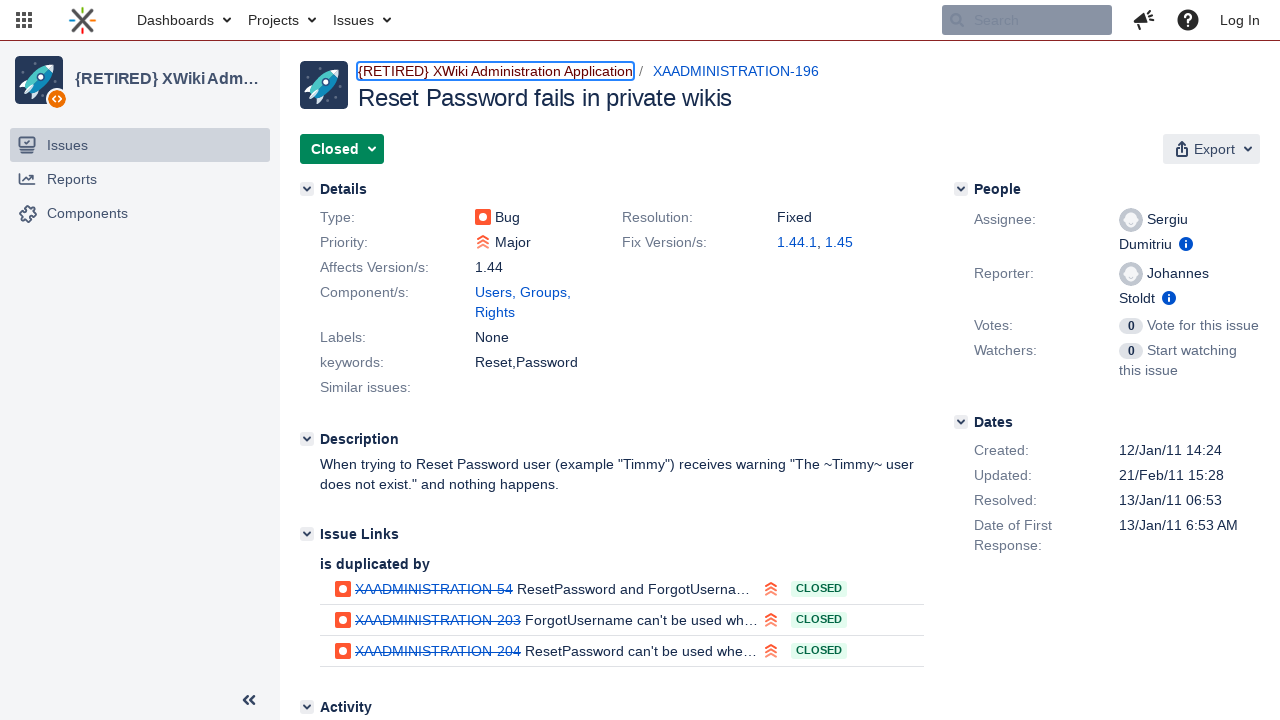

--- FILE ---
content_type: text/html;charset=UTF-8
request_url: https://jira.xwiki.org/browse/XAADMINISTRATION-196
body_size: 905
content:


<title>[XAADMINISTRATION-196] Reset Password fails in private wikis</title>


    












    <div class="tabwrap aui-tabs horizontal-tabs aui-tabs-disabled">
        

        <ul id="issue-tabs" class="tabs-menu">
                                
            <li class="menu-item "
                id="all-tabpanel"
                data-id="all-tabpanel"
                data-key="com.atlassian.jira.plugin.system.issuetabpanels:all-tabpanel"
                data-label="All"
                data-href="/browse/XAADMINISTRATION-196?page=com.atlassian.jira.plugin.system.issuetabpanels:all-tabpanel"
            >
                                    <a id="all-tabpanel" href="/browse/XAADMINISTRATION-196?page=com.atlassian.jira.plugin.system.issuetabpanels:all-tabpanel" class="ajax-activity-content">All</a>
                            </li>
                                
            <li class="menu-item  active-tab active "
                id="comment-tabpanel"
                data-id="comment-tabpanel"
                data-key="com.atlassian.jira.plugin.system.issuetabpanels:comment-tabpanel"
                data-label="Comments"
                data-href="/browse/XAADMINISTRATION-196?page=com.atlassian.jira.plugin.system.issuetabpanels:comment-tabpanel"
            >
                                    <a tabindex="0">Comments</a>
                            </li>
                                
            <li class="menu-item "
                id="worklog-tabpanel"
                data-id="worklog-tabpanel"
                data-key="com.atlassian.jira.plugin.system.issuetabpanels:worklog-tabpanel"
                data-label="Work Log"
                data-href="/browse/XAADMINISTRATION-196?page=com.atlassian.jira.plugin.system.issuetabpanels:worklog-tabpanel"
            >
                                    <a id="worklog-tabpanel" href="/browse/XAADMINISTRATION-196?page=com.atlassian.jira.plugin.system.issuetabpanels:worklog-tabpanel" class="ajax-activity-content">Work Log</a>
                            </li>
                                
            <li class="menu-item "
                id="changehistory-tabpanel"
                data-id="changehistory-tabpanel"
                data-key="com.atlassian.jira.plugin.system.issuetabpanels:changehistory-tabpanel"
                data-label="History"
                data-href="/browse/XAADMINISTRATION-196?page=com.atlassian.jira.plugin.system.issuetabpanels:changehistory-tabpanel"
            >
                                    <a id="changehistory-tabpanel" href="/browse/XAADMINISTRATION-196?page=com.atlassian.jira.plugin.system.issuetabpanels:changehistory-tabpanel" class="ajax-activity-content">History</a>
                            </li>
                                
            <li class="menu-item "
                id="activity-stream-issue-tab"
                data-id="activity-stream-issue-tab"
                data-key="com.atlassian.streams.streams-jira-plugin:activity-stream-issue-tab"
                data-label="Activity"
                data-href="/browse/XAADMINISTRATION-196?page=com.atlassian.streams.streams-jira-plugin:activity-stream-issue-tab"
            >
                                    <a id="activity-stream-issue-tab" href="/browse/XAADMINISTRATION-196?page=com.atlassian.streams.streams-jira-plugin:activity-stream-issue-tab" class="ajax-activity-content">Activity</a>
                            </li>
                </ul>

                    <div class="sortwrap">
                                    <button id="sort-button" class="issue-activity-sort-link aui-button aui-button-compact aui-button-subtle ajax-activity-content" data-tab-sort data-ajax="/browse/XAADMINISTRATION-196?actionOrder=asc" data-order="asc" title="Click to view oldest first">
                        <span class="activity-tab-sort-label">Newest first</span>
                        <span class="aui-icon activity-tab-sort-down"></span>
                    </button>
                            </div>
                        <div class="tabs-pane active-pane"></div>
    </div>
    <div class="issuePanelWrapper">
        <div class="issuePanelProgress"></div>
        <div class="issuePanelContainer" id="issue_actions_container">
                                                


<div id="comment-58530" class="issue-data-block activity-comment twixi-block  expanded">
    <div class="twixi-wrap verbose actionContainer">
        <div class="action-head">
            <button aria-label="Collapse comment" title="Collapse comment" class="twixi icon-default aui-icon aui-icon-small aui-iconfont-expanded"></button>
            <div class="action-details">        
    
    
    
                



    <a class="user-hover user-avatar" rel="sdumitriu" id="commentauthor_58530_verbose" href="/secure/ViewProfile.jspa?name=sdumitriu"><span class="aui-avatar aui-avatar-xsmall"><span class="aui-avatar-inner"><img src="https://jira.xwiki.org/secure/useravatar?size=xsmall&amp;avatarId=10222" loading="lazy" alt="sdumitriu" /></span></span> Sergiu Dumitriu</a>
 added a comment  - <a href='/browse/XAADMINISTRATION-196?focusedId=58530&page=com.atlassian.jira.plugin.system.issuetabpanels:comment-tabpanel#comment-58530' class='commentdate_58530_verbose subText comment-created-date-link'><span class='date user-tz' title='21/Feb/11 15:28'><time class='livestamp' datetime='2011-02-21T15:28:06+0100'>21/Feb/11 15:28</time></span></a>  </div>
        </div>
        <div class="action-body flooded"><p>Merged on 1.44.1 in r34839.</p> </div>
        <div class="action-links action-comment-actions">
                                </div>
    </div>
    <div class="twixi-wrap concise actionContainer">
        <div class="action-head">
            <button aria-label="Expand comment" title="Expand comment" class="twixi icon-default aui-icon aui-icon-small aui-iconfont-collapsed"></button>
            <div class="action-details flooded">
                        
    
    
    
                



    <a class="user-hover user-avatar" rel="sdumitriu" id="commentauthor_58530_concise" href="/secure/ViewProfile.jspa?name=sdumitriu"><span class="aui-avatar aui-avatar-xsmall"><span class="aui-avatar-inner"><img src="https://jira.xwiki.org/secure/useravatar?size=xsmall&amp;avatarId=10222" loading="lazy" alt="sdumitriu" /></span></span> Sergiu Dumitriu</a>
 added a comment  - <a href='/browse/XAADMINISTRATION-196?focusedId=58530&page=com.atlassian.jira.plugin.system.issuetabpanels:comment-tabpanel#comment-58530' class='commentdate_58530_concise subText comment-created-date-link'><span class='date user-tz' title='21/Feb/11 15:28'><time class='livestamp' datetime='2011-02-21T15:28:06+0100'>21/Feb/11 15:28</time></span></a>                    Merged on 1.44.1 in r34839.              </div>
        </div>
    </div>
</div>
                                     


<div id="comment-57028" class="issue-data-block activity-comment twixi-block  expanded">
    <div class="twixi-wrap verbose actionContainer">
        <div class="action-head">
            <button aria-label="Collapse comment" title="Collapse comment" class="twixi icon-default aui-icon aui-icon-small aui-iconfont-expanded"></button>
            <div class="action-details">        
    
    
    
                



    <a class="user-hover user-avatar" rel="sdumitriu" id="commentauthor_57028_verbose" href="/secure/ViewProfile.jspa?name=sdumitriu"><span class="aui-avatar aui-avatar-xsmall"><span class="aui-avatar-inner"><img src="https://jira.xwiki.org/secure/useravatar?size=xsmall&amp;avatarId=10222" loading="lazy" alt="sdumitriu" /></span></span> Sergiu Dumitriu</a>
 added a comment  - <a href='/browse/XAADMINISTRATION-196?focusedId=57028&page=com.atlassian.jira.plugin.system.issuetabpanels:comment-tabpanel#comment-57028' class='commentdate_57028_verbose subText comment-created-date-link'><span class='date user-tz' title='13/Jan/11 06:53'><time class='livestamp' datetime='2011-01-13T06:53:25+0100'>13/Jan/11 06:53</time></span></a>  </div>
        </div>
        <div class="action-body flooded"><p>Done in r33938.</p> </div>
        <div class="action-links action-comment-actions">
                                </div>
    </div>
    <div class="twixi-wrap concise actionContainer">
        <div class="action-head">
            <button aria-label="Expand comment" title="Expand comment" class="twixi icon-default aui-icon aui-icon-small aui-iconfont-collapsed"></button>
            <div class="action-details flooded">
                        
    
    
    
                



    <a class="user-hover user-avatar" rel="sdumitriu" id="commentauthor_57028_concise" href="/secure/ViewProfile.jspa?name=sdumitriu"><span class="aui-avatar aui-avatar-xsmall"><span class="aui-avatar-inner"><img src="https://jira.xwiki.org/secure/useravatar?size=xsmall&amp;avatarId=10222" loading="lazy" alt="sdumitriu" /></span></span> Sergiu Dumitriu</a>
 added a comment  - <a href='/browse/XAADMINISTRATION-196?focusedId=57028&page=com.atlassian.jira.plugin.system.issuetabpanels:comment-tabpanel#comment-57028' class='commentdate_57028_concise subText comment-created-date-link'><span class='date user-tz' title='13/Jan/11 06:53'><time class='livestamp' datetime='2011-01-13T06:53:25+0100'>13/Jan/11 06:53</time></span></a>                    Done in r33938.              </div>
        </div>
    </div>
</div>
                                     </div>
    </div>


--- FILE ---
content_type: text/css
request_url: https://jira.xwiki.org/s/4094d5b0906dffcb0fdf04cff744d3f2-T/-65z3d2/930000/8ws80b/d0e350cd5917080073a42a52fdad0b82/_/download/contextbatch/css/com.atlassian.jira.plugins.jira-development-integration-plugin:0,com.atlassian.jira.plugins.jira-quicksearch-plugin:5,-_super,-jira.view.issue,-project.issue.navigator,-jira.global,-jira.webresources:calendar-localisation-moment,-atl.general/batch.css?agile_global_admin_condition=true&jag=true&jira.create.linked.issue=true&richediton=true
body_size: 3245
content:
/* module-key = 'com.atlassian.auiplugin:split_aui.component.expander', location = 'aui.component.expander.css' */
.aui-expander-content[aria-expanded=true] .aui-expander-ellipsis,.aui-expander-content[hidden],.aui-expander-short-content[hidden]{display:none}.aui-expander-content,.aui-expander-content[aria-expanded=false]{height:0;overflow:hidden;position:relative}.aui-expander-content[aria-expanded=true]{height:auto}.aui-expander-trigger{cursor:pointer}a.aui-expander-trigger.aui-expander-reveal-text{background:var(--aui-page-background);bottom:0;position:absolute;right:0;text-decoration:none;padding-left:10px}.aui-expander-trigger.aui-expander-reveal-text:hover>span{text-decoration:underline}.aui-expander-trigger.aui-expander-reveal-text:before{color:var(--aui-body-text);content:"\2026\00a0"}.aui-expander-content[aria-expanded=true] .aui-expander-trigger.aui-expander-reveal-text:before{display:none}.aui-expander-content[aria-expanded=true] .aui-expander-trigger.aui-expander-reveal-text{position:relative}
/* module-key = 'com.atlassian.jira.plugins.jira-development-integration-plugin:devstatus-dialog-all-resources', location = 'css/viewissue/devstatus-detail-dialog.less' */
.jira-dialog .devstatus-dialog-content .devstatus-detail-table .ellipsis,.jira-dialog .devstatus-dialog-content .builds-header .ellipsis{display:inline-block;width:100%}html:not(.msie-8):not(.msie-9) .jira-dialog .devstatus-dialog-content .devstatus-detail-table .ellipsis,html:not(.msie-8):not(.msie-9) .jira-dialog .devstatus-dialog-content .builds-header .ellipsis{overflow:hidden;text-overflow:ellipsis;white-space:nowrap}.jira-dialog .devstatus-dialog-content .builds-header{display:inline-block;width:100%}.jira-dialog .devstatus-dialog-heading.borderless{border-bottom:none}.jira-dialog .devstatus-dialog-content .devstatus-detail-table tbody .author .author-avatar,.jira-dialog .devstatus-dialog-content .devstatus-detail-table tbody .reviewer .author-avatar{width:24px;height:24px;-moz-border-radius:2px;-webkit-border-radius:2px;border-radius:3px}.jira-dialog .devstatus-dialog-content .devstatus-detail-table tbody .author .reviewer-container,.jira-dialog .devstatus-dialog-content .devstatus-detail-table tbody .reviewer .reviewer-container{position:relative}.jira-dialog .devstatus-dialog-content .devstatus-detail-table tbody .author .reviewer-container .vcs-user,.jira-dialog .devstatus-dialog-content .devstatus-detail-table tbody .reviewer .reviewer-container .vcs-user{position:relative;display:inline-block;height:24px;width:24px}.jira-dialog .devstatus-dialog-content .devstatus-detail-table tbody .author .reviewer-container .vcs-user .fade,.jira-dialog .devstatus-dialog-content .devstatus-detail-table tbody .reviewer .reviewer-container .vcs-user .fade{opacity:0.5;background-color:#FFF}.jira-dialog .devstatus-dialog-content .devstatus-detail-table tbody .author .reviewer-container .vcs-user .fade img,.jira-dialog .devstatus-dialog-content .devstatus-detail-table tbody .reviewer .reviewer-container .vcs-user .fade img{filter:alpha(opacity=50)}.jira-dialog .devstatus-dialog-content .devstatus-detail-table tbody .author .reviewer-container .approved,.jira-dialog .devstatus-dialog-content .devstatus-detail-table tbody .reviewer .reviewer-container .approved{opacity:1;filter:none;-webkit-transition:all .3s ease-in-out;-moz-transition:all .3s ease-in-out;-ms-transition:all .3s ease-in-out;-o-transition:all .3s ease-in-out;transition:all .3s ease-in-out;-webkit-transform:scale(1);-moz-transform:scale(1);-ms-transform:scale(1);-o-transform:scale(1);transform:scale(1);width:12px;height:12px;color:#ffffff;background:transparent url(/s/-65z3d2/930000/8ws80b/5.1000.0.bbe02f435/_/download/resources/com.atlassian.jira.plugins.jira-development-integration-plugin:devstatus-dialog-all-resources/icon-approved.svg) no-repeat 0 0;background-size:12px;position:absolute;right:-6px;top:-6px;text-align:center;display:block;font-size:9px;line-height:16px;text-indent:-999em}@media \0screen{.jira-dialog .devstatus-dialog-content .devstatus-detail-table tbody .author .reviewer-container .approved,.jira-dialog .devstatus-dialog-content .devstatus-detail-table tbody .reviewer .reviewer-container .approved{background:transparent url(/s/-65z3d2/930000/8ws80b/5.1000.0.bbe02f435/_/download/resources/com.atlassian.jira.plugins.jira-development-integration-plugin:devstatus-dialog-all-resources/icon-approved.png) no-repeat 0 0}}.jira-dialog .devstatus-dialog-content .tabs-pane{display:none}.jira-dialog .devstatus-dialog-content .tabs-pane.active-pane{display:inherit}.jira-dialog .devstatus-dialog-content .tabs-pane.loading{opacity:0.5;filter:alpha(opacity=50)}.jira-dialog .devstatus-dialog-content .tabs-pane .status-loading{position:absolute;left:50%;top:50%}.jira-dialog .devstatus-dialog-content .tabs-pane .detail-content-container>.aui-message-warning{margin-top:-10px;margin-bottom:10px}.jira-dialog .devstatus-dialog-content .tabs-pane .detail-content-container .no-permission-to-view-all{font-style:italic}.jira-dialog .devstatus-dialog-content .tabs-pane .detail-content-container .no-permission-to-view-all:first-child{font-style:normal;margin-top:100px;text-align:center}.jira-dialog .devstatus-dialog-content .tabs-pane .detail-content-container .no-permission-to-view-all:first-child .lock-image{background:transparent url(/s/-65z3d2/930000/8ws80b/5.1000.0.bbe02f435/_/download/resources/com.atlassian.jira.plugins.jira-development-integration-plugin:devstatus-dialog-all-resources/authentication_problems.png) no-repeat 50% 0;height:96px;padding-bottom:10px}.jira-dialog .devstatus-dialog-content .tabs-pane .detail-content-container .no-permission-to-view-all:not(:first-child){margin-top:20px}html:not(.msie-8):not(.msie-9) .jira-dialog .devstatus-dialog-content .tabs-pane .detail-content-container .connection-error .instance{overflow:hidden;text-overflow:ellipsis;white-space:nowrap;max-width:200px;display:inline-block;vertical-align:bottom}.jira-dialog .devstatus-dialog-content .tabs-pane .detail-content-container .authentication-problem,.jira-dialog .devstatus-dialog-content .tabs-pane .detail-content-container .connection-problem{margin:20px 0;padding:40px 60px;max-width:800px}.jira-dialog .devstatus-dialog-content .tabs-pane .detail-content-container .authentication-problem>h2,.jira-dialog .devstatus-dialog-content .tabs-pane .detail-content-container .connection-problem>h2,.jira-dialog .devstatus-dialog-content .tabs-pane .detail-content-container .authentication-problem>p,.jira-dialog .devstatus-dialog-content .tabs-pane .detail-content-container .connection-problem>p,.jira-dialog .devstatus-dialog-content .tabs-pane .detail-content-container .authentication-problem>.image,.jira-dialog .devstatus-dialog-content .tabs-pane .detail-content-container .connection-problem>.image{width:100%;margin:10px 0}.jira-dialog .devstatus-dialog-content .tabs-pane .detail-content-container .authentication-problem>h2,.jira-dialog .devstatus-dialog-content .tabs-pane .detail-content-container .connection-problem>h2,.jira-dialog .devstatus-dialog-content .tabs-pane .detail-content-container .authentication-problem>p,.jira-dialog .devstatus-dialog-content .tabs-pane .detail-content-container .connection-problem>p{text-align:center}.jira-dialog .devstatus-dialog-content .tabs-pane .detail-content-container .authentication-problem>.image{background:transparent url(/s/-65z3d2/930000/8ws80b/5.1000.0.bbe02f435/_/download/resources/com.atlassian.jira.plugins.jira-development-integration-plugin:devstatus-dialog-all-resources/authentication_problems.png) no-repeat 50% 0;height:96px}html:not(.msie-8):not(.msie-9) .jira-dialog .devstatus-dialog-content .tabs-pane .detail-content-container .authentication-problem .instances .instance{overflow:hidden;text-overflow:ellipsis;white-space:nowrap;max-width:200px;display:inline-block;vertical-align:bottom}.jira-dialog .devstatus-dialog-content .tabs-pane .detail-content-container .authentication-problem .aui-message-warning{margin-top:40px}.jira-dialog .devstatus-dialog-content .tabs-pane .detail-content-container .connection-problem>.image{background:transparent url(/s/-65z3d2/930000/8ws80b/5.1000.0.bbe02f435/_/download/resources/com.atlassian.jira.plugins.jira-development-integration-plugin:devstatus-dialog-all-resources/connection_problems.png) no-repeat 50% 0;height:96px}.jira-dialog .devstatus-dialog-content .tabs-menu{background-color:#f0f0f0}.jira-dialog .devstatus-dialog-content .tabs-menu .devstatus-tab-count{margin-left:5px}.jira-dialog .jira-dialog-content .buttons-container.form-footer{overflow:visible;min-height:51px;height:100%}.jira-dialog .jira-dialog-content .buttons-container.form-footer .oauth-status{padding:5px 10px;position:static;text-align:left;white-space:normal}html:not(.msie-8):not(.msie-9) .jira-dialog .jira-dialog-content .buttons-container.form-footer .oauth-status .instance{overflow:hidden;text-overflow:ellipsis;white-space:nowrap;max-width:150px;display:inline-block;vertical-align:bottom}#inline-dialog-instance-list-popup{z-index:9999}#inline-dialog-instance-list-popup .contents{max-width:170px;padding:10px}#inline-dialog-instance-list-popup .contents ul{padding-left:10px}#inline-dialog-instance-list-popup .contents ul li.instance-in-popup{list-style-type:none}html:not(.msie-8):not(.msie-9) #inline-dialog-instance-list-popup .contents ul li.instance-in-popup .instance{overflow:hidden;text-overflow:ellipsis;white-space:nowrap;max-width:150px;display:inline-block;vertical-align:bottom}.detail-builds-container+.detail-builds-container{padding-top:20px}.detail-builds-container .builds-header h2{line-height:normal}.detail-builds-container .builds-table thead .plan,.detail-builds-container .builds-table tbody .plan{max-width:280px}.detail-builds-container .builds-table thead .build,.detail-builds-container .builds-table tbody .build{min-width:100px}.detail-builds-container .builds-table thead .result,.detail-builds-container .builds-table tbody .result{min-width:240px}.detail-builds-container .builds-table thead .timestamp,.detail-builds-container .builds-table tbody .timestamp{text-align:right;min-width:140px}.detail-builds-container .builds-table thead .actions,.detail-builds-container .builds-table tbody .actions{text-align:right;min-width:100px}.detail-builds-container .builds-table tbody>tr.merge{border-bottom:none}.detail-builds-container .builds-table tbody>tr.artifacts td{padding:0 10px}.detail-builds-container .builds-table tbody .plan .aui-lozenge{margin-left:5px}.detail-builds-container .builds-table tbody .plan>div{overflow:hidden;text-overflow:ellipsis;white-space:nowrap}.detail-builds-container .builds-table tbody .build-artifacts-table table.aui{margin:7px 0;table-layout:fixed}.detail-builds-container .builds-table tbody .build-artifacts-table table.aui>tbody>tr,.detail-builds-container .builds-table tbody .build-artifacts-table table.aui>tbody>tr:first-child>td{border:none}.detail-builds-container .builds-table tbody .build-artifacts-table table.aui>tbody>tr>td{padding:0 10px;text-align:center}.detail-deployments-container+.detail-deployments-container{padding-top:20px}.detail-deployments-container .deployments-header{margin-bottom:10px}.detail-deployments-container .deployments-header h2{line-height:normal}.detail-deployments-container .deployments-header .ellipsis{width:100%}html:not(.msie-8):not(.msie-9) .detail-deployments-container .deployments-header .ellipsis{overflow:hidden;text-overflow:ellipsis;white-space:nowrap}.detail-deployments-container .deployments-table thead .environment,.detail-deployments-container .deployments-table tbody .environment{min-width:340px;max-width:340px;overflow:hidden;text-overflow:ellipsis;white-space:nowrap}.detail-deployments-container .deployments-table thead .status,.detail-deployments-container .deployments-table tbody .status{min-width:100px}.detail-deployments-container .deployments-table thead .release,.detail-deployments-container .deployments-table tbody .release{min-width:300px;max-width:300px;overflow:hidden;text-overflow:ellipsis;white-space:nowrap}.detail-deployments-container .deployments-table thead .timestamp,.detail-deployments-container .deployments-table tbody .timestamp{min-width:140px;text-align:right}.detail-commits-container+.detail-commits-container{padding-top:20px}.detail-commits-container .repository-header .project-avatar{display:inline-block;vertical-align:middle}.detail-commits-container .repository-header .project-avatar .fusion-avatar-project{background-color:#fff !important;box-shadow:0 0 0 1px #ccc !important;border-radius:100% !important}.detail-commits-container .repository-header .project-avatar .fusion-avatar-project img{border-radius:100% !important}.detail-commits-container .repository-header .project-avatar .fusion-avatar-project:before{border-radius:100% !important;border:1px solid #ccc !important}.detail-commits-container .repository-header .project-avatar .default-avatar-project .aui-avatar-inner:before{font-size:24px;margin-top:-13px}.detail-commits-container .repository-header .project-avatar .aui-avatar .aui-avatar-inner img{height:24px;width:24px}.detail-commits-container .repository-header .fork-off{margin-left:10px}.detail-commits-container .repository-header .project-info{display:inline-block;vertical-align:middle;padding-left:10px}.detail-commits-container .repository-header .aui-item{vertical-align:middle}.detail-commits-container .repository-header-group .project-space{width:80%}.detail-commits-container .repository-header-group .project-space div{display:inline-block}.detail-commits-container .repository-header-group .project-space .project-avatar{vertical-align:text-bottom}.detail-commits-container .repository-header-group .project-space .project-info{max-width:60%}html:not(.msie-8):not(.msie-9) .detail-commits-container .repository-header-group .project-space .project-info{overflow:hidden;text-overflow:ellipsis;white-space:nowrap;max-width:60%;display:inline-block;vertical-align:bottom}.detail-commits-container .repository-header-group .project-space .project-info .repository-link{font-size:20px}.detail-commits-container .repository-header-group .project-space .extra-project-info{max-width:35%;vertical-align:middle}html:not(.msie-8):not(.msie-9) .detail-commits-container .repository-header-group .project-space .extra-project-info{overflow:hidden;text-overflow:ellipsis;white-space:nowrap;max-width:35%;display:inline-block;vertical-align:baseline}.detail-commits-container .repository-header-group .project-space .extra-project-info .repository-instance{display:inline;margin-left:10px}.detail-commits-container .commits-table{padding-left:24px}.detail-commits-container .commits-table table>tbody>tr.merge td>*{opacity:0.35;filter:alpha(opacity=35)}.detail-commits-container .commits-table table>tbody>tr>td{vertical-align:middle}.detail-commits-container .commits-table thead .commitrow td:last-child,.detail-commits-container .commits-table tbody .commitrow td:last-child,.detail-commits-container .commits-table thead th:last-child,.detail-commits-container .commits-table tbody th:last-child{text-align:right}.detail-commits-container .commits-table thead .changeset{min-width:80px}.detail-commits-container .commits-table thead .branches{min-width:37px}.detail-commits-container .commits-table thead .timestamp{min-width:100px}.detail-commits-container .commits-table thead .filecount{min-width:50px}.detail-commits-container .commits-table tbody{border-bottom:1px solid #CCC}.detail-commits-container .commits-table tbody .changeset .merge{margin-left:5px;padding:2px 3px;font-size:10px;vertical-align:text-bottom}.detail-commits-container .commits-table tbody .message{max-width:450px;width:100%}.detail-commits-container .commits-table tbody .message>span{vertical-align:middle}.has-reviews.detail-commits-container .commits-table tbody .message,.has-branches.detail-commits-container .commits-table tbody .message{max-width:400px}.has-reviews.has-branches.has-files.detail-commits-container .commits-table tbody .message{max-width:350px}.has-reviews.has-branches.has-files.has-actions.detail-commits-container .commits-table tbody .message{max-width:250px}.detail-commits-container .commits-table tbody .branches{white-space:nowrap}.detail-commits-container .commits-table tbody .branches .ref-lozenge{text-overflow:ellipsis;overflow:hidden;white-space:nowrap;-webkit-box-sizing:border-box;-moz-box-sizing:border-box;box-sizing:border-box;display:inline-block;max-width:100%;background-color:#f5f5f5;font-size:13px;font-weight:normal;text-transform:none;border:1px solid #cccccc;padding:3px 5px;margin:0 3px 3px;vertical-align:middle;line-height:16px;text-align:left}.detail-commits-container .commits-table tbody .reviews{white-space:nowrap}.detail-commits-container .commits-table tbody .reviews .reviews-link{cursor:pointer}.detail-commits-container .commits-table tbody .filecount a{white-space:nowrap}.detail-commits-container .commits-table tbody .filerow td .file{display:table;table-layout:fixed;width:100%;box-sizing:border-box}.detail-commits-container .commits-table tbody .filerow td .file:not(:last-child){margin-bottom:5px}.detail-commits-container .commits-table tbody .filerow td .file .change,.detail-commits-container .commits-table tbody .filerow td .file .filename{display:table-cell}.detail-commits-container .commits-table tbody .filerow td .file .change{padding-right:10px;width:95px;vertical-align:middle}.detail-commits-container .commits-table tbody .filerow td .file .lines .count{width:34px}.detail-commits-container .commits-table tbody .filerow td .file .lines .added{border-color:#cfc;background-color:#cfc;color:#399839}.detail-commits-container .commits-table tbody .filerow td .file .lines .added.count{margin-right:3px}.detail-commits-container .commits-table tbody .filerow td .file .lines .removed{border-color:#fdd;background-color:#fdd;color:#c33}.detail-commits-container .commits-table tbody .filerow td .file .lines :not(.count),.detail-commits-container .commits-table tbody .filerow td .file .changetype span{width:82px}.detail-commits-container .commits-table tbody .commit-actions a{white-space:nowrap}.detail-commits-container .commits-table tbody .commit-actions>div{display:inline-block}.detail-commits-container .commits-table tbody>tr.commitrow,.detail-commits-container .commits-table tbody>tr.filerow{border-bottom:0}.detail-commits-container .commits-table tbody>tr.commitrow{border-top:1px solid #CCC}.branch-tooltip{text-align:left}.branch-tooltip .branch-name-tooltip{text-overflow:ellipsis;overflow:hidden;white-space:nowrap}[id^=inline-dialog-commit-reviews-popup].aui-inline-dialog{z-index:9999}[id^=inline-dialog-commit-reviews-popup].aui-inline-dialog .contents{width:auto;min-width:160px}[id^=inline-dialog-commit-reviews-popup].aui-inline-dialog .contents table{table-layout:fixed}[id^=inline-dialog-commit-reviews-popup].aui-inline-dialog .contents table td{padding:7px 10px;text-align:left;vertical-align:top}[id^=inline-dialog-commit-reviews-popup].aui-inline-dialog .contents table td.inline-review-id{overflow:hidden;text-overflow:ellipsis;white-space:nowrap;max-width:185px}.detail-pullrequests-container .pullrequests-table thead>tr>.destination,.detail-pullrequests-container .pullrequests-table tbody>tr>.destination{white-space:nowrap}.detail-pullrequests-container .pullrequests-table thead>tr>.state,.detail-pullrequests-container .pullrequests-table tbody>tr>.state{width:50px}.detail-pullrequests-container .pullrequests-table thead>tr>.author,.detail-pullrequests-container .pullrequests-table tbody>tr>.author{width:60px}.detail-pullrequests-container .pullrequests-table thead>tr>.comment,.detail-pullrequests-container .pullrequests-table tbody>tr>.comment{text-align:right;padding-right:0px}.detail-pullrequests-container .pullrequests-table thead>tr>.last-updated,.detail-pullrequests-container .pullrequests-table tbody>tr>.last-updated{width:140px;text-align:right;white-space:nowrap}.detail-pullrequests-container .pullrequests-table tbody tr>td{vertical-align:middle}.detail-pullrequests-container .pullrequests-table tbody .title .pullrequest-link{max-width:460px;vertical-align:middle}.detail-pullrequests-container .pullrequests-table tbody .destination .branch-name{width:auto;max-width:100px;font-weight:500;text-transform:none;vertical-align:middle}.detail-pullrequests-container .pullrequests-table tbody .lozenge{width:100px;max-width:100px}.detail-pullrequests-container .pullrequests-table tbody .lozenge .ellipsis{display:inline}.detail-pullrequests-container .pullrequests-table tbody .reviewer{width:90px;max-width:90px}.detail-pullrequests-container .pullrequests-table tbody .reviewer .reviewer-container{white-space:nowrap}.detail-pullrequests-container .pullrequests-table tbody .reviewer .reviewer-container span+span{margin-left:10px}.detail-pullrequests-container .pullrequests-table tbody .comment .comment-container .comment-link .aui-icon{vertical-align:middle}.detail-pullrequests-container .pullrequests-table tbody .comment .comment-container .count{font-size:smaller;vertical-align:text-top;padding-left:2px}.detail-reviews-container table>tbody>tr>td{vertical-align:middle}.detail-reviews-container .review{white-space:nowrap}.detail-reviews-container .title{width:100%;max-width:340px}.detail-reviews-container .title span{vertical-align:middle}.detail-reviews-container .state{white-space:nowrap}.detail-reviews-container .timestamp{text-align:right;white-space:nowrap}.detail-reviews-container .reviewer{width:90px;max-width:90px}.detail-reviews-container .reviewer .reviewer-container{white-space:nowrap}.detail-reviews-container .reviewer .reviewer-container span+span{margin-left:10px}.detail-reviews-container .comment .comment-container .comment-link .aui-icon{vertical-align:middle}.detail-reviews-container .comment .comment-container .count{font-size:smaller;vertical-align:text-top;padding-left:2px}.detail-branches-container .branches-table thead>tr>.repository,.detail-branches-container .branches-table tbody>tr>.repository{width:200px;padding-right:0px}.detail-branches-container .branches-table thead>tr>.pullrequest,.detail-branches-container .branches-table tbody>tr>.pullrequest,.detail-branches-container .branches-table thead>tr>.review,.detail-branches-container .branches-table tbody>tr>.review{width:100px;white-space:nowrap}.detail-branches-container .branches-table thead>tr>.action,.detail-branches-container .branches-table tbody>tr>.action{width:10%;text-align:right;white-space:nowrap}.detail-branches-container .branches-table tbody tr>td{vertical-align:middle}.detail-branches-container .branches-table tbody .repository{white-space:nowrap}.detail-branches-container .branches-table tbody .repository .repository-header .project-avatar{display:inline-block;vertical-align:middle}.detail-branches-container .branches-table tbody .repository .repository-header .project-avatar .fusion-avatar-project{background-color:#fff !important;box-shadow:0 0 0 1px #ccc !important;border-radius:100% !important}.detail-branches-container .branches-table tbody .repository .repository-header .project-avatar .fusion-avatar-project img{border-radius:100% !important}.detail-branches-container .branches-table tbody .repository .repository-header .project-avatar .fusion-avatar-project:before{border-radius:100% !important;border:1px solid #ccc !important}.detail-branches-container .branches-table tbody .repository .repository-header .project-avatar .default-avatar-project .aui-avatar-inner:before{font-size:24px;margin-top:-13px}.detail-branches-container .branches-table tbody .repository .repository-header .project-avatar .aui-avatar .aui-avatar-inner img{height:24px;width:24px}.detail-branches-container .branches-table tbody .repository .repository-header .fork-off{margin-left:10px}.detail-branches-container .branches-table tbody .repository .repository-header .project-info{display:inline-block;vertical-align:middle;padding-left:10px}.detail-branches-container .branches-table tbody .repository .repository-header .aui-item{vertical-align:middle}.detail-branches-container .branches-table tbody .repository .project-info{overflow:hidden;text-overflow:ellipsis;white-space:nowrap;max-width:calc(100% - 24px);display:inline-block;vertical-align:middle}.detail-branches-container .branches-table tbody .branch .branch-name{white-space:nowrap;max-width:450px;vertical-align:middle}html:not(.msie-8):not(.msie-9) .detail-branches-container .branches-table tbody .branch .branch-name{overflow:hidden;text-overflow:ellipsis;white-space:nowrap;max-width:450px;display:inline-block;vertical-align:middle}.detail-branches-container .branches-table tbody .branch .branch-name .branch-link{margin-left:2px}.detail-branches-container .branches-table tbody .pullrequest .pullrequest-state{margin-left:5px}.detail-branches-container .branches-table .last-updated{text-align:right}[id^=inline-dialog-pullrequest-tooltip].aui-inline-dialog{z-index:9999}[id^=inline-dialog-pullrequest-tooltip].aui-inline-dialog .contents{padding:7px 5px}[id^=inline-dialog-pullrequest-tooltip].aui-inline-dialog .contents tr{border-bottom:none}[id^=inline-dialog-pullrequest-tooltip].aui-inline-dialog .contents tr td{border:none;vertical-align:middle;padding-top:5px;padding-bottom:5px}[id^=inline-dialog-pullrequest-tooltip].aui-inline-dialog .contents tr td .pullrequest-state{margin-left:5px}[id^=inline-dialog-pullrequest-tooltip].aui-inline-dialog .contents tr td.pullrequest-name{padding-right:1px}html:not(.msie-8):not(.msie-9) [id^=inline-dialog-pullrequest-tooltip].aui-inline-dialog .contents tr td.pullrequest-name .pullrequest-link{overflow:hidden;text-overflow:ellipsis;white-space:nowrap;max-width:300px;display:inline-block;vertical-align:left}[id^=inline-dialog-pullrequest-tooltip].aui-inline-dialog .contents tr td.pullrequest-name a{vertical-align:middle}[id^=inline-dialog-pullrequest-tooltip].aui-inline-dialog .contents tr td.lozenge{width:100px;max-width:100px}[id^=inline-dialog-extrareviewers-tooltip].aui-inline-dialog{z-index:9999}[id^=inline-dialog-extrareviewers-tooltip].aui-inline-dialog .contents{width:auto;padding-top:10px;padding-bottom:10px;max-height:180px;overflow-y:auto}[id^=inline-dialog-extrareviewers-tooltip].aui-inline-dialog .contents .author .author-avatar,[id^=inline-dialog-extrareviewers-tooltip].aui-inline-dialog .contents .reviewer .author-avatar{width:24px;height:24px;-moz-border-radius:2px;-webkit-border-radius:2px;border-radius:3px}[id^=inline-dialog-extrareviewers-tooltip].aui-inline-dialog .contents .author .reviewer-container,[id^=inline-dialog-extrareviewers-tooltip].aui-inline-dialog .contents .reviewer .reviewer-container{position:relative}[id^=inline-dialog-extrareviewers-tooltip].aui-inline-dialog .contents .author .reviewer-container .vcs-user,[id^=inline-dialog-extrareviewers-tooltip].aui-inline-dialog .contents .reviewer .reviewer-container .vcs-user{position:relative;display:inline-block;height:24px;width:24px}[id^=inline-dialog-extrareviewers-tooltip].aui-inline-dialog .contents .author .reviewer-container .vcs-user .fade,[id^=inline-dialog-extrareviewers-tooltip].aui-inline-dialog .contents .reviewer .reviewer-container .vcs-user .fade{opacity:0.5;background-color:#FFF}[id^=inline-dialog-extrareviewers-tooltip].aui-inline-dialog .contents .author .reviewer-container .vcs-user .fade img,[id^=inline-dialog-extrareviewers-tooltip].aui-inline-dialog .contents .reviewer .reviewer-container .vcs-user .fade img{filter:alpha(opacity=50)}[id^=inline-dialog-extrareviewers-tooltip].aui-inline-dialog .contents .author .reviewer-container .approved,[id^=inline-dialog-extrareviewers-tooltip].aui-inline-dialog .contents .reviewer .reviewer-container .approved{opacity:1;filter:none;-webkit-transition:all .3s ease-in-out;-moz-transition:all .3s ease-in-out;-ms-transition:all .3s ease-in-out;-o-transition:all .3s ease-in-out;transition:all .3s ease-in-out;-webkit-transform:scale(1);-moz-transform:scale(1);-ms-transform:scale(1);-o-transform:scale(1);transform:scale(1);width:12px;height:12px;color:#ffffff;background:transparent url(/s/-65z3d2/930000/8ws80b/5.1000.0.bbe02f435/_/download/resources/com.atlassian.jira.plugins.jira-development-integration-plugin:devstatus-dialog-all-resources/icon-approved.svg) no-repeat 0 0;background-size:12px;position:absolute;right:-6px;top:-6px;text-align:center;display:block;font-size:9px;line-height:16px;text-indent:-999em}@media \0screen{[id^=inline-dialog-extrareviewers-tooltip].aui-inline-dialog .contents .author .reviewer-container .approved,[id^=inline-dialog-extrareviewers-tooltip].aui-inline-dialog .contents .reviewer .reviewer-container .approved{background:transparent url(/s/-65z3d2/930000/8ws80b/5.1000.0.bbe02f435/_/download/resources/com.atlassian.jira.plugins.jira-development-integration-plugin:devstatus-dialog-all-resources/icon-approved.png) no-repeat 0 0}}html.msie [id^=inline-dialog-extrareviewers-tooltip].aui-inline-dialog .contents{padding-right:16px;width:100%}[id^=inline-dialog-extrareviewers-tooltip].aui-inline-dialog .contents tr{border-bottom:none}[id^=inline-dialog-extrareviewers-tooltip].aui-inline-dialog .contents tr td{border:none;padding:5px 10px}[id^=inline-dialog-extrareviewers-tooltip].aui-inline-dialog .contents tr td.reviewer-avatar{padding-left:15px;padding-right:0}[id^=inline-dialog-extrareviewers-tooltip].aui-inline-dialog .contents tr .reviewer-name{height:24px;margin-right:14px}[id^=inline-dialog-extrareviewers-tooltip].aui-inline-dialog .contents tr .reviewer-name span{vertical-align:middle}html:not(.msie-8):not(.msie-9) [id^=inline-dialog-extrareviewers-tooltip].aui-inline-dialog .contents tr .reviewer-name{overflow:hidden;text-overflow:ellipsis;white-space:nowrap;max-width:250px;display:inline-block;vertical-align:bottom}